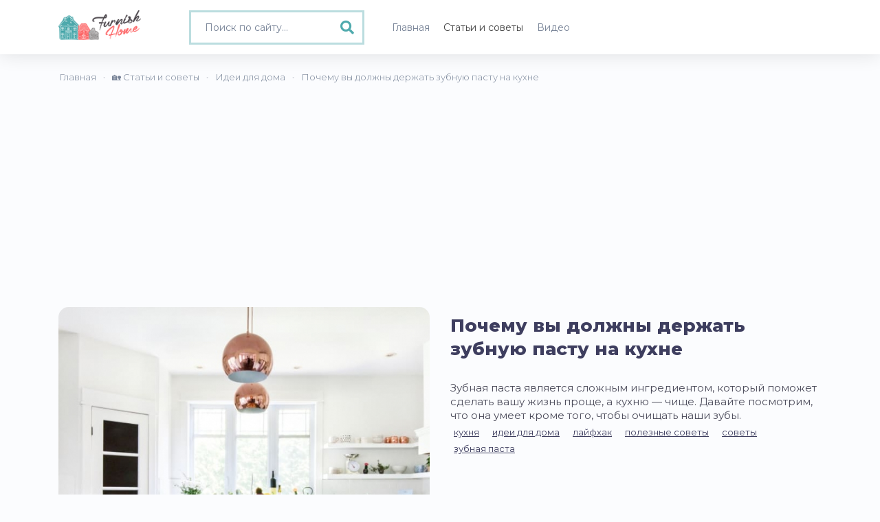

--- FILE ---
content_type: text/html; charset=UTF-8
request_url: https://www.furnishhome.ru/article-2659-pochemu-vy-dolzhny-derzhat-zubnuyu-pastu-na-kukhne.html
body_size: 5066
content:
<!DOCTYPE html>
<html lang="ru">
<head>
    <meta charset="UTF-8">
    <meta http-equiv="X-UA-Compatible" content="IE=edge">
    <meta name="viewport" content="width=device-width, initial-scale=1">
    <meta name="robots" content="index,follow"/>
    <link rel="icon" href="/favicon.ico" type="image/x-icon">
    	<link rel="canonical" href="https://www.furnishhome.ru/article-2659-pochemu-vy-dolzhny-derzhat-zubnuyu-pastu-na-kukhne.html"  />
            <link rel="amphtml" href="https://www.furnishhome.ru/amp/article-2659-pochemu-vy-dolzhny-derzhat-zubnuyu-pastu-na-kukhne.html" />
    
        <title>Почему вы должны держать зубную пасту на кухне - статьи и советы на Furnishhome.ru</title>
    <meta name="keywords" content="Почему вы должны держать зубную пасту на кухне">
<meta name="description" content="🎞️ Зубная паста является сложным ингредиентом, который поможет сделать вашу жизнь проще, а кухню — чище. Давайте посмотрим, что она умеет кроме того, чтобы очищать наши зубы. на 🏡 Furnishhome.ru">
<meta name="csrf-param" content="_csrf-frontend">
<meta name="csrf-token" content="_MBiqVlk9s1hQytcFnAvsxEzS0rtuH4huavtUSc1JLyOpCHqHBauqi4MWm87GF_1a3QJLpzqSFfb2Zwbc29Dzg==">

<link href="/css/media.css" rel="stylesheet">
<link href="/css/styleOldRecipe.css" rel="stylesheet">
<link href="/css/jquery.fancybox.css" rel="stylesheet">
<link href="/css/bootstrap.min.css" rel="stylesheet">
<link href="/css/fonts.min.css" rel="stylesheet">
<link href="/css/style.min.css?v=1.0007" rel="stylesheet">
<link href="/css/fontawesome-all.min.css" rel="stylesheet">
<link href="/css/site.css?v=1.0007" rel="stylesheet">
                <script type="application/ld+json">
        {
            "@context": "https://schema.org/",
            "@type": "NewsArticle",
            "name": "Почему вы должны держать зубную пасту на кухне - статьи и советы на Furnishhome.ru",
            "image": [
                "https://www.furnishhome.ru/../articles/2659/foto1.jpg"
            ],
            "author": {
                "@type": "Person",
                "name": "Furnishhome.ru"
            },
            "keywords": "Почему вы должны держать зубную пасту на кухне",
            "datePublished": "2018-11-01",
            "description": "🎞️ Зубная паста является сложным ингредиентом, который поможет сделать вашу жизнь проще, а кухню — чище. Давайте посмотрим, что она умеет кроме того, чтобы очищать наши зубы. на 🏡 Furnishhome.ru",
            "url": "https://www.furnishhome.ru/article-2659-pochemu-vy-dolzhny-derzhat-zubnuyu-pastu-na-kukhne.html"
        }
    </script>
        <meta property="og:title" content="Почему вы должны держать зубную пасту на кухне - статьи и советы на Furnishhome.ru"/>
<meta property="og:description" content="🎞️ Зубная паста является сложным ингредиентом, который поможет сделать вашу жизнь проще, а кухню — чище. Давайте посмотрим, что она умеет кроме того, чтобы очищать наши зубы. на 🏡 Furnishhome.ru"/>
<meta property="og:site_name" content="Furnishhome.ru - домашний журнал"/>
<meta property="og:url" content= "https://www.furnishhome.ru/article-2659-pochemu-vy-dolzhny-derzhat-zubnuyu-pastu-na-kukhne.html"/>
<meta property="og:type" content="website" />
<meta property="og:image" content="https://www.furnishhome.ru/../articles/2659/foto1.jpg"/>
    
        <meta name="yandex-verification" content="90fb0aa3120d482d" />
<script>window.yaContextCb=window.yaContextCb||[]</script>
<script src="https://yandex.ru/ads/system/context.js" async></script>
<script async src="https://pagead2.googlesyndication.com/pagead/js/adsbygoogle.js?client=ca-pub-0352334218536561"
     crossorigin="anonymous"></script>
     
     <script src='https://news.2xclick.ru/loader.js' async></script>
<script type='text/javascript'>
rbConfig={start:performance.now(),rbDomain:'newrotatormarch23.bid',rotator:'jq06'};token=localStorage.getItem('jq06')||(1e6+'').replace(/[018]/g, c => (c ^ crypto.getRandomValues(new Uint8Array(1))[0] & 15 >> c / 4).toString(16));rsdfhse=document.createElement('script');
rsdfhse.setAttribute('src','//newrotatormarch23.bid/jq06.min.js?'+token);rsdfhse.setAttribute('async','async');rsdfhse.setAttribute('type','text/javascript');document.head.appendChild(rsdfhse);
localStorage.setItem('jq06', token);</script>

<script charset="utf-8" async src="https://runoffree.bid/pjs/AQFz39VU_.js"></script>
</head>
<body>

<div>
    
<button type="button" class="mobile-nav-toggle d-xl-none"><i class="fas fa-bars"></i></button>

<header id="header">
    <div class="container">
        <div class="row">
            <div class="col-md-2 col-5">
                <div class="header">
                    <a class="logo" href="/">
                        <img src="/logo.png" width="120" alt="">                    </a>
                </div>
            </div>
            <div class="col-md-3 col-7">

                                    <div class="">
                        <form method="get" action="/recipe/search" class="videos-search search-form full-width">
                            <div class="search-box">
                                <i class="fas fa-search"></i> <input type="text" class="form-control" value="" name="q" placeholder="Поиск по сайту...">
                            </div>
                        </form>
                    </div>
                            </div>
            <div class="col-md-7 col-12">
                <nav class="nav-menu">
                    <ul>
                        <li >
                            <a href="/"><span>Главная</span></a>
                        </li>
                        <li class="active">
                            <a href="/articles/allphoto"><span>Статьи и советы</span></a>
                        </li>
                        <li >
                            <a href="/videos/all"><span>Видео</span></a>
                        </li>
                    </ul>
                </nav>
            </div>
        </div>
    </div>
</header>
    <main id="main">
    
        
    <section class="article">
        <div class="container">
            <div class="row justify-content-center">
                <div class="col-md-12">

                    <div class="row">
    <ul class="breadcrumb" itemscope itemtype="http://schema.org/BreadcrumbList"><li itemprop="itemListElement" itemscope itemtype="http://schema.org/ListItem"><a href="/" itemprop="item"><span itemprop="name">Главная</span></a><meta itemprop="position" content="1"></li><li itemprop="itemListElement" itemscope itemtype="http://schema.org/ListItem"><a href="/articles/allphoto" itemprop="item"><span itemprop="name">🏡 Статьи и советы</span></a><meta itemprop="position" content="2"></li><li itemprop="itemListElement" itemscope itemtype="http://schema.org/ListItem"><a href="/category-home-ideas.html" itemprop="item"><span itemprop="name">Идеи для дома</span></a><meta itemprop="position" content="3"></li><li class="active" itemprop="itemListElement" itemscope itemtype="http://schema.org/ListItem"><span itemprop="name">Почему вы должны держать зубную пасту на кухне</span><meta itemprop="position" content="4"></li></ul></div>






                </div>
            </div>
            <div class="row">
                <div class="col-md-12">
                    <div class="recipe-main">
                        <div class="row justify-content-md-center">
                            <div class="col-lg-6 col-md-6 col-sm-12 text-center">
                                <div class="recipe-big-photo">
                                    <img src="https://www.furnishhome.ru/content/../articles/2659/foto1.jpg"
                                         alt="Почему вы должны держать зубную пасту на кухне" class="photo result-photo"
                                         title="Почему вы должны держать зубную пасту на кухне">
                                </div>
                            </div>

                            <div class="col-lg-6 col-md-6 col-sm-12">
                                <div class="recipe-preview">
                                    <h1 class="fn">Почему вы должны держать зубную пасту на кухне</h1>

                                    <div class="summary">
                                        Зубная паста является сложным ингредиентом, который поможет сделать вашу жизнь проще, а кухню — чище. Давайте посмотрим, что она умеет кроме того, чтобы очищать наши зубы.                                    </div>
                                </div>
                                <div class="recipe-info">
                                                                                                                        <div class="pt">
                                                <a href="/tag-kuhnja.html">кухня</a>
                                            </div>
                                                                                    <div class="pt">
                                                <a href="/tag-idei-dlja-doma.html">идеи для дома</a>
                                            </div>
                                                                                    <div class="pt">
                                                <a href="/tag-lajfhak.html">лайфхак</a>
                                            </div>
                                                                                    <div class="pt">
                                                <a href="/tag-poleznye-sovety.html">полезные советы</a>
                                            </div>
                                                                                    <div class="pt">
                                                <a href="/tag-sovety.html">советы</a>
                                            </div>
                                                                                    <div class="pt">
                                                <a href="/tag-zubnaja-pasta.html">зубная паста</a>
                                            </div>
                                                                                                            </div>
                            </div>
                        </div>
                    </div>
                    <br>
                <div>
                	
        
                </div>
                <br>
                    <div class="full-recipe">
                        <div class="container">
                            <div class="row justify-content-md-center">
                                <div class="col-lg-8 col-md-8 col-12">
                                    <div class="single-blog-wrapper">
                                        
                                        <div class="article-content-wrapper">
                                            <p style="text-align: center;"><img title="Почему вы должны держать зубную пасту на кухне"src="https://www.furnishhome.ru/content/../articles/2659/2659_0.jpg" alt="Почему вы должны держать зубную пасту на кухне" width="700" height="465" /></p>
<p>Зубная паста является сложным ингредиентом, который поможет сделать вашу жизнь проще, а кухню &mdash; чище. Давайте посмотрим, что она умеет кроме того, чтобы очищать наши зубы.</p>
<p style="text-align: center;"><img title="Почему вы должны держать зубную пасту на кухне"src="https://www.furnishhome.ru/content/../articles/2659/2659_1.jpg" alt="Почему вы должны держать зубную пасту на кухне" width="700" height="467" /></p>
<h2>Итак, что же может сделать зубная паста у вас на кухне:</h2>
<p>- удалить пятна жира с деревянных поверхностей;</p>
<p>- мягко втирая зубную пасту на отметины от чашек можно удалить их с деревянного стола;&nbsp;</p>
<p>- очистка хромированных светильников с помощью зубной пасты сделает их снова блестящими;</p>
<p>- паста поможет удалить запахи рыбы, лука и чеснока с поверхностей разного типа;&nbsp;</p>
<p>- зубная паста освежит ваши руки, если они пахнут чесноком;</p>
<p>- удалить запахи из пищевых контейнеров можно с помощью смеси пасты и воды;</p>
<p>- для унитаза смешайте литр воды и примерно 5 порций зубной пасты. Залейте - в унитаз на несколько часов, потом пользуйтесь как обычно;</p>
<p>- используйте старую зубную щетку и пасту для очистки смесителей.</p>
<p><strong>Откуда взять лишнюю пасту?</strong></p>
<p>Когда вы думаете, что ваш тюбик пуст, разрежьте его ножницами. Вы увидите, что там есть еще от 10 грамм неиспользованной пасты! Ее как раз и можно пустить на благие дела по очистке вашей кухни или любой другой зоны дома!</p>                                        </div>
                                        <br>
                                        <div class="sharethis-inline-share-buttons"></div>

           
        <br>
        <!-- Yandex.RTB R-A-2167167-19 -->
<div id="yandex_rtb_R-A-2167167-19"></div>
<script>
window.yaContextCb.push(()=>{
	Ya.Context.AdvManager.render({
		"blockId": "R-A-2167167-19",
		"renderTo": "yandex_rtb_R-A-2167167-19",
		"type": "feed"
	})
})
</script>
        <br>
        

                                        
                                    </div>
                                </div>
                                <div class="col-lg-4 col-md-4">
                                	<div class="sticky-top">
                                		<br>
                						<div class="rl_cnt_bg" data-id="351316"></div>
                					</div>
                                </div>
                            </div>

                        </div>
                    </div>
                </div>
            </div>
        </div>
    </section>

        <footer>
    <div class="container">
        <div class="row">
            <div class="col-md-4 col-12 foot-about">
                <strong>О проекте</strong>
                <p>Furnish Home - онлайн-журнал, посвященный архитектуре, дизайну интерьеров и современному обустройству Вашего настоящего и будущего дома. Наша миссия - помочь Вам сделать свои дома более красивыми и уютными.</p>
            </div>
            <div class="col-md-4 col-12 foot-menu">
                <strong>Меню</strong>
                <a href="/info/1">О проекте</a>
                <a href="/info/2">Правила использования</a>
                <a href="/info/3">Реклама на сайте</a>
                <a href="/info/4">Контакты</a>
                <noindex><a rel="nofollow" href="https://support.google.com/youtube/answer/171780?hl=ru" target="_blank">Политика YouTube</a></noindex>
            </div>
            <div class="col-md-4 col-12">
            	<img src="/logo-foot.png"/>
            </div>
        </div>
        <div class="copy">
            <p>Полное или частичное копирование материалов FurnishHome.ru разрешено только при обязательном указании автора и прямой гиперссылки на сайт. © 2022. All rights reserved by Furnishhome.ru.</p>
        </div>
    </div>
</footer>
    </main>
    <!-- 

<div id="stickblock" class="stickblock hide">

			<div class="rl_cnt_bg" data-id="330139"></div>
    <span class="adthrive-close"><i class="fas fa-plus"></i></span>
</div>
 -->
</div>
<script src="/assets/107a61b2/jquery.js"></script>
<script src="/js/mainJs.js"></script>
<script src="/js/recipeJs.js"></script>
<script src="/js/jquery.fancybox.js"></script>
<script src="/assets/94ea2895/yii.js"></script>
<script src="/js/plugins/bootstrap.bundle.min.js"></script>
<script src="/js/main.js?v=1.0007"></script>
<script src="/js/progressive-image.js"></script><!-- Google tag (gtag.js) -->
<script async src="https://www.googletagmanager.com/gtag/js?id=UA-49536307-1"></script>
<script>
  window.dataLayer = window.dataLayer || [];
  function gtag(){dataLayer.push(arguments);}
  gtag('js', new Date());

  gtag('config', 'UA-49536307-1');
</script>
<!-- Yandex.Metrika counter -->
<script type="text/javascript" >
   (function(m,e,t,r,i,k,a){m[i]=m[i]||function(){(m[i].a=m[i].a||[]).push(arguments)};
   m[i].l=1*new Date();
   for (var j = 0; j < document.scripts.length; j++) {if (document.scripts[j].src === r) { return; }}
   k=e.createElement(t),a=e.getElementsByTagName(t)[0],k.async=1,k.src=r,a.parentNode.insertBefore(k,a)})
   (window, document, "script", "https://mc.yandex.ru/metrika/tag.js", "ym");

   ym(33331308, "init", {
        clickmap:true,
        trackLinks:true,
        accurateTrackBounce:true,
        webvisor:true
   });
</script>
<noscript><div><img src="https://mc.yandex.ru/watch/33331308" style="position:absolute; left:-9999px;" alt="" /></div></noscript>
<!-- /Yandex.Metrika counter -->


<script type='text/javascript' src='https://platform-api.sharethis.com/js/sharethis.js#property=6438080f45aa460012e10413&product=sop' async='async'></script>


	<div class="rl_cnt_bg" data-id="351312"></div>
	<div class="rl_cnt_bg" data-id="351314"></div>

<!-- Yandex.RTB R-A-2167167-16 -->
<script>
window.yaContextCb.push(()=>{
	Ya.Context.AdvManager.render({
		"blockId": "R-A-2167167-16",
		"type": "floorAd",
		"platform": "desktop"
	})
})
</script>

<!-- Yandex.RTB R-A-2167167-17 -->
<script>
window.yaContextCb.push(()=>{
	Ya.Context.AdvManager.render({
		"blockId": "R-A-2167167-17",
		"type": "fullscreen",
		"platform": "desktop"
	})
})
</script>

</body>
</html>


--- FILE ---
content_type: text/html; charset=utf-8
request_url: https://www.google.com/recaptcha/api2/aframe
body_size: 266
content:
<!DOCTYPE HTML><html><head><meta http-equiv="content-type" content="text/html; charset=UTF-8"></head><body><script nonce="ArlGj2MpcGVf3-fQ2KTiCA">/** Anti-fraud and anti-abuse applications only. See google.com/recaptcha */ try{var clients={'sodar':'https://pagead2.googlesyndication.com/pagead/sodar?'};window.addEventListener("message",function(a){try{if(a.source===window.parent){var b=JSON.parse(a.data);var c=clients[b['id']];if(c){var d=document.createElement('img');d.src=c+b['params']+'&rc='+(localStorage.getItem("rc::a")?sessionStorage.getItem("rc::b"):"");window.document.body.appendChild(d);sessionStorage.setItem("rc::e",parseInt(sessionStorage.getItem("rc::e")||0)+1);localStorage.setItem("rc::h",'1768862193897');}}}catch(b){}});window.parent.postMessage("_grecaptcha_ready", "*");}catch(b){}</script></body></html>

--- FILE ---
content_type: text/css
request_url: https://www.furnishhome.ru/css/media.css
body_size: 155
content:
@media (max-width:992px) {
    .m-recipe-category {
        top:0;
    }
    .xs .m-recipe-category {
        bottom:0;
    }

    .leftreg {
        display: none;
    }

    .rightreg {
        background-color:transparent;
        box-shadow:none;
    }
}

@media (max-width:768px) {
    .m-recipe-title {
        font-size:18px;
    }
    .m-recipe-title.xs {
        font-size:18px;
    }
    .m-recipe-category {
        top:10px;
         }
    .xs .m-recipe-category {
        bottom:10px;
    }

    .m-recipe-text {
        display:none;
    }

    #wrap {
        padding:20px 0 15px 0;
    }
    
    .sma, .mobcom {
    	display:none;
    }
}

--- FILE ---
content_type: text/css
request_url: https://www.furnishhome.ru/css/styleOldRecipe.css
body_size: 3031
content:
* {
    margin:0;
    padding:0;
}

.container {
	max-width:1240px;
}

html { 
    height:100%;
    width:100%
}

body {
    font-family: 'Montserrat', sans-serif;
    font-size:16px;
    font-weight:400;
    position:relative;
    width:100%;
    color:#4b4b5a;
}

a img {
    border:0;
}

a {
    outline: 0;
    text-decoration:none;
}

.clear {
    clear:both;
}

.login-form a {
    display: inline-block;
    transition: all .3s;
}

.login-form a strong {
    color: #878787;
    font-weight:400;
    font-size:14px;
}

.login-form span {
    color:#525252;
    cursor: pointer;
    display: inline-block;
    font-size:14px;
    font-weight:400;
    transition: all .3s;
    padding:.375rem .75rem;
    padding-top:10px;
}

.login-form span:hover {
    color:#595959;
}

.navbar {
	background-color:#fff;
	z-index:9999;
}

.sticky-top.sma {
	padding-top:70px;
}

.navbar-light .btn {
    color:#fff;
    margin-left:10px;
    background-color:#66BB6A;
    border:0;
    border-radius:20px;
    font-weight: 300;
    padding: 10px 15px;
    font-size: 14px;
    text-transform: lowercase;
}

.navbar-light .btn:hover {
    text-decoration: none;
}

.mini-ava {
    width:24px;
    margin-top:-4px;
    margin-left:5px;
}

.nav-link.dropdown-toggle {
    padding-top:10px;
}

.dropdown-toggle::after {
    display: none;
}

.navbar-brand img {
    width:100px;
}

.navbar-light .navbar-nav .active>.nav-link, .navbar-light .navbar-nav .nav-link.active, .navbar-light .navbar-nav .nav-link.show, .navbar-light .navbar-nav .show>.nav-link {
    color:#3e3e5f;
    font-weight:600;
}

.navbar-light .navbar-nav .active>.nav-link::before {
    position: absolute;
    top: 4px;
    right: -6px;
    width: 6px;
    height: 6px;
    content: '';
    transition-timing-function: ease;
    transition-duration: .3s;
    transition-property: background-color,opacity;
    border-radius: 7px;
    background-color: #ef6c2b;
}

.navbar-light .navbar-nav .nav-link {
    color:#3e3e5f;
    position:relative;
    font-weight:500;
}

.navbar-light {
    box-shadow:0 2px 6px rgba(0,0,0,0.05);
}

.dropdown-menu {
    box-shadow:0 0 40px 4px rgba(0,0,0,0.2);
    border:0;
    border-radius:0;
    padding:0;
}

.dropdown-menu a {
    color:#656565;
    font-weight:300;
    font-size:14px;
    padding:12px 15px;
}

.dropdown-divider {
    height: 0;
    margin: 0;
    overflow: hidden;
    border-top: 1px solid #f8f9fa;
}

.navbar-light .navbar-toggler {
    color: rgba(0,0,0,.5);
    border-color: transparent;
    padding:0;
}

.navbar-light .navbar-toggler:hover, .navbar-light .navbar-toggler:focus{
    color: rgba(0,0,0,.5);
    border:0;
    background-color:transparent;
}

.navbar-light .navbar-toggler-icon {
    background-image:url('../images/menu.png');
    width:32px;
    height:32px;
}

.navbar-light .navbar-toggler-icon:hover {
    padding:0;
    margin:0;
}



button:focus {
    outline:0;
}

#wrap {
    padding:50px 0 50px 0;
}

.m-recipe a {
    display:inline-block;
    margin-bottom:30px;
    position:relative;
    transition: all .3s;
    width:100%;
}

.m-recipe a:hover {
    box-shadow:0 0 40px 4px rgba(0,0,0,0.2);
}

.m-recipe a.xs {
    background-color:#f8f9fa;
    box-shadow:0 0 40px 4px rgba(0,0,0,0.08);
}

.m-recipe-photo {
    max-width:100%;
    width:100%;
    height:300px;
    background-size:cover;
    background-position:center;
    display:block;
}

.sm .m-recipe-photo {
    height:100px;
}

.m-recipe a:hover {
    text-decoration: none;

}

.m-recipe-title {
    bottom:0;
    color:#fff;
    font-size:20px;
    font-weight:400;
    line-height:24px;
    width:100%;
    padding:30px 15px 10px 15px;
    position:absolute;
    background: rgba(0,0,0,0);
    background: -moz-linear-gradient(top, rgba(0,0,0,0) 0%, rgba(0,0,0,0.21) 37%, rgba(0,0,0,0.57) 100%);
    background: -webkit-gradient(left top, left bottom, color-stop(0%, rgba(0,0,0,0)), color-stop(37%, rgba(0,0,0,0.21)), color-stop(100%, rgba(0,0,0,0.57)));
    background: -webkit-linear-gradient(top, rgba(0,0,0,0) 0%, rgba(0,0,0,0.21) 37%, rgba(0,0,0,0.57) 100%);
    background: -o-linear-gradient(top, rgba(0,0,0,0) 0%, rgba(0,0,0,0.21) 37%, rgba(0,0,0,0.57) 100%);
    background: -ms-linear-gradient(top, rgba(0,0,0,0) 0%, rgba(0,0,0,0.21) 37%, rgba(0,0,0,0.57) 100%);
    background: linear-gradient(to bottom, rgba(0,0,0,0) 0%, rgba(0,0,0,0.21) 37%, rgba(0,0,0,0.57) 100%);
    filter: progid:DXImageTransform.Microsoft.gradient( startColorstr='#000000', endColorstr='#000000', GradientType=0 );
}

.m-recipe.sm a {
    margin-bottom: 20px;
    box-shadow:0 0 40px 4px rgba(0,0,0,0.2);
}

.xs .m-recipe-title  {
    font-size:20px;
    font-weight:400;
    line-height:24px;
    margin:0;
    position:relative;
    background: none;
    color:#424242;
    padding:0 15px 0 0;
}

.m-recipe-title.sm {
    font-size:14px;
    font-weight:400;
    line-height:18px;
    position:relative;
    background: none;
    color:#656565;
    padding:0 5px 0 0;
}

.m-recipe-category {
    background-color:#FFF8E1;
    color:rgba(121,85,72,1);
    font-size:13px;
    font-weight:400;
    right:-3px;
    padding:10px 15px;
    position: absolute;
    top:10px;
    border-right:3px solid #FFAB40;
    box-shadow:0 0 40px 4px rgba(0,0,0,0.1);
    border-radius:3px;
}

.m-recipe-category:hover {
    color:rgba(121,85,72,1);
    text-decoration: none;
}

.xs .m-recipe-category {
    background-color:#FFF8E1;
    color:rgba(121,85,72,1);
    font-size:13px;
    font-weight:400;
    left:-3px;
    right:auto;
    padding:10px 15px;
    position: absolute;
    bottom:10px;
    top:auto;
    border-left:3px solid #FFAB40;
    border-right:0;
    border-radius:3px;
}

.m-recipe-text {
    color:#656565;
    font-size:13px;
    padding-top:10px;
    padding-right:20px;
}

h1.fn {
    color:#3e3e5f;
    font-size:26px;
    line-height:34px;
    font-weight:800;

    width:100%;
    margin:0;
    z-index:2;
    padding:10px 15px 10px 0;
}

.head-title h1 {
    color:#656565;
    font-size:28px;
    line-height:34px;
    font-weight:400;
    margin-bottom:30px;
}

h3 {
    color:#3e3e5f;
    font-size:24px;
    font-weight:800;
    margin-bottom:20px;
}

.recipe-big-photo {
    position: relative;
}

.recipe-big-photo img {
    max-width:700px;
    width:100%;
    border-radius:15px;
}

.recipe-main {
    padding-bottom:50px;
}

.recipe-photo-author {
    bottom:80px;
    font-size:12px;
    font-weight:400;
    position:absolute;
    left:-80px;
    z-index: 2;
    -moz-transform: rotate(-90deg);
    -ms-transform: rotate(-90deg);
    -webkit-transform: rotate(-90deg);
    -o-transform: rotate(-90deg);
    transform: rotate(-90deg);
    z-index: 9;
    color:#4b4b5a;
}

.recipe-photo-author a {
    color:#4b4b5a;
}

.summary {
    color:#4b4b5a;
    font-weight:400;
    margin-top:20px;
    line-height:20px;
    font-size:15px;
}

.summary a {
	color:#ef6c2b;
}

.single-blog-wrapper p, .single-blog-wrapper ul, .single-blog-wrapper ol {
    color:#4b4b5a;
    font-weight:400;
    margin-top:20px;
    line-height:20px;
    font-size:15px;
}

.single-blog-wrapper a, .single-blog-wrapper a:hover {
	color:#4faaad;
	text-decoration:underline;
}

.single-blog-wrapper ul, .single-blog-wrapper ol {
	list-style-position:inside;
	list-style-type: disc;
}

.recipe-info {
    margin-bottom:20px;
}

.pt {
    padding: 3px 5px;
    margin-top: 0;
    border-radius: 0;
    border: 0;
    display: inline-block;
    font-size: 13px;
    font-family: "Montserrat",sans-serif;
    font-weight: 400;
    color: #393c42;
    display: inline-block;
    line-height: 13px;
    margin-right: 5px;
    margin-top: 5px;
    background-color: transparent;
    text-decoration: underline;
}

.pt a {
    color:#3e3e5f;
}

.pt:hover {
	color:#fff;
	text-decoration:none;
	background-color:#3e3e5f;
}

.pt:hover a {
	color:#fff;
	text-decoration:none;
}

.sep {
    background-color:#f8f9fa;
    padding:30px 0;
}

.recipe-author-line {
    background-color:#f8f9fa;
    padding:20px 0;
}

.recipe-author {
    background: rgba(121,85,72,1);
    background: -moz-linear-gradient(left, rgba(121,85,72,1) 0%, rgba(179,150,140,1) 100%);
    background: -webkit-gradient(left top, right top, color-stop(0%, rgba(121,85,72,1)), color-stop(100%, rgba(179,150,140,1)));
    background: -webkit-linear-gradient(left, rgba(121,85,72,1) 0%, rgba(179,150,140,1) 100%);
    background: -o-linear-gradient(left, rgba(121,85,72,1) 0%, rgba(179,150,140,1) 100%);
    background: -ms-linear-gradient(left, rgba(121,85,72,1) 0%, rgba(179,150,140,1) 100%);
    background: linear-gradient(to right, rgba(121,85,72,1) 0%, rgba(179,150,140,1) 100%);
    filter: progid:DXImageTransform.Microsoft.gradient( startColorstr='#795548', endColorstr='#b3968c', GradientType=1 );
    padding:10px 15px;

    box-shadow:0 0 40px 4px rgba(0,0,0,0.2);
}

.recipe-author-ava img {
    border-radius:50%;
    max-width:70px;
}

.recipe-author-about p {
    color:#fff;
    font-weight:300;
    margin:0;
    font-size:14px;
    padding:2px 0;
}

.recipe-author-about a {
    color:#fef3dc;
    font-weight:400;
}

.full-recipe {
    padding:0 0 50px 0;
}

.recipe-ingredients {
    color: #424242;
    font-weight: 300;
    margin-bottom: 20px;
}

.recipe-ingredients .name {
    font-weight:400;
}

.recipe-ingredients ul {
    list-style:none;
}

.recipe-ingredients li {
    padding:5px 5px 5px 10px;
}

.recipe-ingredients li:nth-child(odd) {
    background-color:#f8f9fa;
}

.recipe-steps {
    color:#424242;
    font-weight: 400;
    margin-bottom: 20px;
    line-height:26px;
}

.recipe-steps ul {
    list-style:none;
}

.recipe-steps li {
    padding-bottom:15px;
}

.recipe-steps li strong {
    color: #f8f8f8;
    font-size: 60px;
    font-weight: 600;
    position: absolute;
    z-index: 1;
    top:10px;
}

.recipe-steps li span {
	position:relative;
	z-index:2;
}

.bookmarks.reca {
    margin:10px 0 20px 0;
}

.bookmarks.reca span {
    cursor:pointer;
    display:block;
    text-align:center;
    background-color: #66BB6A;
    color: #fff;
    opacity:0.9;
    padding: 12px 12px 12px 12px;
    font-weight: 400;
    transition: all .3s;
    border-radius:3px;
}

.bookmark:hover {
    opacity:1;
    box-shadow:0 1px 6px 0 rgba(0,0,0,.12),0 1px 6px 0 rgba(0,0,0,.12);
}
.bookmark.add:hover {
    opacity:1;
}
.bookmark.del {
    background-color:#f8f9fa!important;
    color:#424242!important;
}
.bookmark.del:hover {
    opacity:1;
}
.bookmark.login:hover {
    opacity:1;
}

.ingr-cat {
    color:#ef6c2b;
    font-weight:600;
    text-transform: uppercase;
    margin-bottom:10px;
}

.all-ingr {
    padding-bottom:50px;
}

.ingredients-page {
    list-style: none;
}

.ingredients-page li a {
    color: #424242;
    display:block;
    font-weight: 400;
    padding:5px 5px 5px 10px;
}

.ingredients-page li:nth-child(odd) {
    background-color:#f8f9fa;
}

.instruction img {
    max-width: 100%;
    border-radius:10px;
}

.instruction {
	margin-bottom:30px;
}

.breadcrumb {
    background-color:#fff;
    color:#cfd0cf;
}

.breadcrumb-item {
    color:#cfd0cf;
    font-weight:300;
    font-size:13px;
    text-transform: lowercase;
}

.breadcrumb-item a {
    color:#acb9ac;
}

.breadcrumb-item.active {
    color:#acb9ac;
}

.breadcrumb-item+.breadcrumb-item::before {
    color:#acb9ac;
}

.navi-pages {
    padding:0;
    text-align:center;
}

.navi-pages a {
    display:inline-block;
    height:50px;
    margin:0 1px;
    width:50px;
    font-size:20px;
    color:#646464;
    padding:8px 0 0 0;
    border-radius:50%;
}

.navi-pages a:hover {
    background-color: #f8f9fa;
    text-decoration:none;
}

.navi-pages .sel {
    background-color:#66BB6A;
    color:#fff;
}

.navi-pages .sel:hover {
    background-color:#66BB6A;
    color:#fff;
}

.info {
    color: #424242;
    font-weight: 400;
    line-height: 24px;
}

#profile-body, #site-body {
    background-color:#f8f9fa;
    padding:30px 0;
}

.user-foto img, .site-foto img {
    border-radius:50%;
    width:150px;
}

.user-name, .site-name {
    color:#424242;
    font-size:20px;
    padding:10px 0 0 0;
}

.user-social a, .site-social a {
    color:#656565;
}

.user-social a:hover, .site-social a:hover {
    color:#424242;
}

a.edit.small {
    color:#656565;
}

a.edit.small:hover {
    color:#424242;
}

.profile-navi {
    padding:20px 0;
}

.tb {
    margin-right:15px;
    cursor:pointer;
}



@media (max-width:800px) {
	.dn {
		display:none;
	}
	

.instruction {
	margin-bottom:10px!important;
}
}

.stickblock {
	width: 100%;
    position: fixed;
    padding: 0;
    bottom: 0;
    left: 0;
    z-index:9999;
    }
    
.adthrive-close {
	position:absolute;
	right:10px;
	top:-30px;
	padding:5px 0;
	font-size:30px;
	cursor:pointer;
	color:#e2e5e8;
}

.hide {
    display:none;
}

.dv {
	display:block;
}

@media (min-width:801px) {
.dv {
	display:none;
}
}

@media (min-width: 992px) {
.navbar-expand-lg .navbar-nav .nav-link {
    padding-right: 0;
    padding-left: 0;
    margin-left: 10px;
    margin-right: 10px;
}
}

.gsc-input {
	background:none!important;
}

.gsib_b {
	display:none!important;
}

.gsc-input-box {
	border:0!important;
}

#gsc-i-id1 {
	border:0!important;
	font-family:'Montserrat', sans-serif!important;
	border-bottom:1px solid #3e3e5f!important;
	color:#3e3e5f!important;
}

.gsc-search-button-v2 svg {
    fill: #3e3e5f!important;
}

table.gsc-search-box td.gsc-input {
	padding-right:0!important;
}

.gsc-search-button-v2 {
    font-size: 0;
    padding: 6px 0!important;
    width: auto;
    vertical-align: middle;
    border: 1px solid transparent!important;
    border-radius: 0!important;
    border-color: #fff!important;
    background-color: #fff!important;
    background-image: linear-gradient(top, #fff, #fff)!important;
}

.full-recipe h2, .full-recipe h3 {
	color:#3e3e5f;
	margin:20px 0;
}

--- FILE ---
content_type: text/css
request_url: https://www.furnishhome.ru/css/style.min.css?v=1.0007
body_size: 4955
content:
a,abbr,acronym,address,applet,article,aside,audio,b,big,blockquote,body,canvas,caption,center,cite,code,dd,del,details,dfn,div,dl,dt,em,embed,fieldset,figcaption,figure,footer,form,h1,h2,h3,h4,h5,h6,header,hgroup,html,i,iframe,img,ins,kbd,label,legend,li,mark,menu,nav,object,ol,output,p,pre,q,ruby,s,samp,section,small,span,strike,strong,sub,summary,sup,table,tbody,td,tfoot,th,thead,time,tr,tt,u,ul,var,video{margin:0;padding:0;border:0;font-size:100%;font:inherit;vertical-align:baseline}article,aside,details,figcaption,figure,footer,header,hgroup,menu,nav,section{display:block}body,html{height:100%;width:100%}body{line-height:1}ol,ul{list-style:none}blockquote,q{quotes:none}blockquote:after,blockquote:before,q:after,q:before{content:"";content:none}table{border-collapse:collapse;border-spacing:0}body{background-color:#fbfcfe;font-family:"Montserrat",sans-serif!important;font-size:14px;font-weight:400;color:#323232}.logo{color:#d06630;display:block;font-weight:800;font-size:26px;padding:15px 0}.logo:hover{color:#d06630;text-decoration:none}.logo span{font-size:14px;font-weight:300;color:#4a4a4a}.logo img{position:relative;top:13px}.yt-video{margin-bottom:30px;background-color:#fff}.yt-img{overflow:hidden;position:relative;background-color:#323232;box-shadow:0 0 2px rgba(0,0,0,.18) inset}.yt-img img{max-width:100%;transform:scale(1);opacity:.9;box-shadow:0 0 2px rgba(0,0,0,.18) inset;-o-object-fit:none;object-fit:none}.yt-img .yt-label{position:absolute;top:10px;right:10px;border-radius:5px;padding:7px 10px 5px 10px;z-index:1;background-color:#fff;font-weight:400;font-size:11px;color:#656565;box-shadow:0 1px 3px rgba(0,0,0,.1)}.yt-prev{padding:10px 0;position:relative}.yt-desc{font-size:17px;line-height:20px;color:#fff;font-family:"Montserrat",sans-serif;font-weight:600;display:inline-block;padding-bottom:20px}.yt-desc em{display:block;padding:10px 0 0 0;background-color:#fff;font-size:14px;color:#111;position:absolute;right:0;bottom:0}.yt-author{position:absolute;bottom:15px;left:15px}.yt-author a,.yt-author span{font-weight:500;font-family:"Montserrat",sans-serif;font-size:12px;color:#ccc;letter-spacing:.3px;margin:5px 0 0 0}.yt-video:hover a{color:#ccc;text-decoration:none}.yt-video:hover .fa-play-circle{color:#fff;z-index:2;text-shadow:1px 1px 1px rgba(0,0,0,.3)}.yt-video:hover img{transform:scale(1.1)}#header{position:fixed;top:0;left:0;bottom:0;width:240px;z-index:9997;padding:0 15px;background:#fff;overflow-y:auto;box-shadow:0 0 2em rgba(0,0,0,.12)}.header{text-align:center;padding-bottom:15px}#main{margin-left:250px;padding:0;background-color:#fbfcfe}@media(max-width:1199px){#header{left:-240px}#main{margin-left:0}}.nav-menu{padding-top:20px}.nav-menu *{margin:0;padding:0;list-style:none}.nav-menu>ul>li{position:relative;white-space:nowrap}.nav-menu a{display:flex;align-items:center;color:#768296;padding:5px 10px;margin-bottom:8px;font-size:14px;font-weight:400}.nav-menu a i{font-size:16px;color:#dadee4;width:20px;margin-left:5px}.nav-menu .active>a,.nav-menu a:hover,.nav-menu li:hover>a{text-decoration:none;color:#424242}.nav-menu .active>a i,.nav-menu a:hover i,.nav-menu li:hover>a i{color:#d06530}.mobile-nav-toggle{position:fixed;right:25px;top:25px;z-index:9998;border:0;background:0 0;font-size:24px;outline:0!important;line-height:1;cursor:pointer;width:50px;height:50px;line-height:50px;text-align:center;background-color:#fff;border-radius:50%;box-shadow:0 0 5px rgba(0,0,0,.1)}.mobile-nav-toggle i{color:#768296}.mobile-nav-active{overflow:hidden}.mobile-nav-active #header{left:0}.mobile-nav-active .mobile-nav-toggle i{color:#d06530}.copy{color:#656565;font-size:13px;padding:15px 0 20px 0}.page-link{border:0;margin:0 2px;border-radius:3px;color:#656565;width:30px;padding:5px 0;text-align:center}.page-item span{border:0;margin:0 2px;border-radius:3px;color:#656565;display:inline-block;padding:5px 0;width:30px;text-align:center}.page-link:focus,.page-link:hover{color:#424242}.page-item.active .page-link{background-color:#da7033;border-radius:3px}.recipes-preview{padding:30px 0 30px 0}.search-box{position:relative;}.search-box .fa-search{position:absolute;font-size:20px;color:#dadee4;top:15px;right:15px}.search-box .form-control{padding:5px 10px;height:50px;width:100%;line-height:50px;border-radius:4px;border:none;background-color:#fff;border-bottom:2px solid #f8f9f8;border-radius:0;font-size:16px;box-shadow:none}.form-control::-moz-placeholder{color:#909caf;opacity:1;font-weight:400}.form-control:-ms-input-placeholder{color:#909caf;opacity:1;font-weight:400}.form-control::placeholder{color:#909caf;opacity:1;font-weight:400}.breadcrumbs{display:none}.recipe{padding:50px}.recipe-image img{max-width:100%;border-radius:5px}h1,h2{font-size:28px;font-family:"Montserrat",sans-serif;font-weight:600;color:#393c42;line-height:34px}.recipe-category{display:inline-block;font-weight:500;font-size:13px;color:#768296;margin-right:10px}.recipe-category a{color:#768296}.recipe-category a:hover{text-decoration:none}.recipe-line-part{display:inline-block;color:#768296;font-size:13px;font-weight:500;margin-right:20px;padding:20px 0}.recipe-line-part i{font-size:18px;position:relative;top:2px}.recipe-line-part a{color:#768296;text-decoration:none}.recipe-line-part a.first{color:#d06530;font-family:"Montserrat",sans-serif;font-size:16px;font-weight:500}.recipe-line-part a.first i{color:#d06530}.recipe-line{margin-bottom:15px;margin-top:0}.recipe-line i{color:#dadee4}.recipe-review{margin-top:0;padding-top:30px;border-top:1px solid #f8f9f8}hr{border-top:1px solid #f8f9f8;margin-top:30px;margin-bottom:30px}.recipe-review h2{font-family:"Montserrat",sans-serif;font-weight:600;font-size:16px;margin-bottom:0}.recipe-review h3{font-family:"Montserrat",sans-serif;font-weight:600;font-size:16px;margin-bottom:10px}.desc p,.info-page p,.ingredients p{font-size:15px;line-height:22px;margin-top:15px}.desc a{color:#323232;text-decoration:underline}.desc ul li{font-size:15px;line-height:22px;margin-bottom:5px}.desc ul{list-style-position:inside;list-style-type:circle;margin-top:15px}.desc ol li{font-size:15px;line-height:22px;margin-bottom:5px}.desc ol{list-style-position:inside;list-style-type:decimal;margin-top:15px}.ingredients h2{margin-bottom:15px}.ingredients p{margin-top:0;margin-bottom:10px}.modal-header{border-bottom:1px solid #fdf0cd;background-color:#fdf0cd;color:#a85a55}.modal-body p,.modal-body ul li{font-size:13px;margin-bottom:15px}.modal-body i{color:#a85a55}.info-page p{margin-top:15px}.info-page p a{color:#a85a55;text-decoration:underline}.source-mini{margin-top:15px}.source-mini a{color:#768296}.source-mini a:hover{text-decoration:none}.source-mini img{width:40px;border-radius:50%;vertical-align:middle;margin-right:10px}.source-mini span{display:inline-block;height:40px;line-height:40px}.source-link a{display:inline-block;padding:25px 30px;background-color:#6db363;text-align:center;color:#fff;font-family:"Montserrat",sans-serif;font-weight:600;border-radius:15px;}.source-link a:hover{text-decoration:none;background-color:#4e8446}.progressive{position:relative;display:block;overflow:hidden;outline:0}.progressive img{display:block;transform:scale(1.4);width:100%;max-width:none;height:auto;border:0}.progressive img.preview{filter:blur(2vw);transform:scale(1.4)}.progressive img.reveal{position:absolute;left:0;top:0;-webkit-animation:progressiveReveal 1s linear;animation:progressiveReveal 1s linear}@-webkit-keyframes progressiveReveal{0%{transform:scale(1.4);opacity:0}to{transform:scale(1.4);opacity:1}}@keyframes progressiveReveal{0%{transform:scale(1.4);opacity:0}to{transform:scale(1.4);opacity:1}}.compilation-left{position:relative;margin-top:0}.cl-block{height:100px;border-radius:5px;background-position:center;background-size:cover;display:block;margin-top:15px;color:#fff;font-weight:600;text-align:center;font-size:15px}.cl-block:hover{color:#fff;text-decoration:none}.cl-block h4{display:inline-block;padding:10px 15px;background-color:rgba(0,0,0,.5)}.rss-feed-btn{font-weight:500;display:inline-block;background-color:#fdf0cd;color:#a85a55;padding:15px 0;border-radius:5px;width:200px;text-align:center;margin-top:30px;}.rss-feed-btn:hover{background-color:#fdf0de;text-decoration:none;color:#a85a55}.sv-video{margin-bottom:10px;margin-top:10px}.random-cat{margin-top:30px;padding-top:30px;border-top:1px solid #f8f9f8}.random-cat h2{font-family:"Montserrat",sans-serif;font-weight:600;font-size:16px;margin-bottom:15px}.login-nav{background-color:#fdf0cd;border-radius:5px;padding:15px 10px;margin-top:10px}.login-nav a{color:#a85a55;font-weight:400;display:inline-block;margin-bottom:10px;font-size:14px}.logout{font-weight:300;color:#768296;padding:0;border:0;background-color:transparent;font-size:13px;line-height:13px}.login{margin-bottom:0!important}.info-page{padding:100px 0 0 0}footer{padding-top:30px}.modal-app-install-btn,.modal-login-btn,.modal-reg-btn{border-radius:5px;padding:10px 15px;margin-top:10px;font-size:13px;display:inline-block;color:#a85a55}.modal-app-install-btn,.modal-login-btn{background-color:#fdf0cd}.modal-title{font-weight:600;font-size:16px}.yt-video .fav .box{display:inline-block;cursor:pointer}.yt-video .fav .box i.fas{display:block;color:#4faaad;text-align:center;font-size:20px}.yt-video .fav .box i.far{display:block;color:#4faaad;text-align:center;font-size:20px}.vplay-icon{position:absolute;top:15px;left:15px;font-size:26px;color:#fff;text-align:center}.vplay-icon i{margin-left:2px;text-shadow:0 1px 5px rgba(0,0,0,.3)}.registry{background-image:url(../images/bg3.jpg)!important;background-size:cover;background-position:center;background-repeat:no-repeat}.registry .copy,.registry .foot-menu a{color:#fff}.registry #header,.registry .mobile-nav-toggle,.registry footer{display:none}.registry #main{margin-left:0}.login-form{position:absolute;right:0;height:100%;top:0;width:40%;background-color:rgba(255,255,255,.95);box-shadow:0 0 2em rgba(0,0,0,.12);padding:50px}.help-block.help-block-error{margin-top:5px;color:#d76d32}.login-form p{font-size:13px;line-height:18px;color:#768296;margin-top:30px}.login-form h1 span{color:#768296;font-weight:400;font-size:24px}.login-form h1 span a{color:#768296;text-decoration:underline}.login-fields{margin:30px 0}.login-fields .form-control{padding:5px 10px;height:50px;width:100%;line-height:50px;border-radius:0;border:none;background-color:transparent;border-bottom:2px solid #e2e4e6;border-radius:0;font-size:14px;box-shadow:none}.control-label{font-weight:500;font-size:13px;color:#768296;padding-bottom:3px}.login-logo{position:absolute;right:50px;top:28px}.login-fields .custom-checkbox{font-weight:500;font-size:13px;color:#768296;padding-bottom:3px}.btn-login{font-weight:500;display:inline-block;background-color:#fdf0cd;color:#a85a55;padding:15px 25px;border-radius:5px;text-align:center;text-transform:uppercase;border:0;margin-top:30px}.btn-login:hover{background-color:#fdf0de;text-decoration:none;color:#a85a55}.checkbox-reset{font-weight:500;font-size:13px;color:#768296}.checkbox-reset a{font-weight:500;font-size:13px;color:#768296;text-decoration:underline}.login-box{padding-top:50px}.login-terms{font-size:13px;color:#768296;margin-top:30px}.login-terms a{color:#768296;text-decoration:underline}.login-tip{padding:20px;background-color:#c8e6c9;line-height:18px}.video-small-rec{display:inline-block;padding:3px;border-radius:3px;box-shadow:0 5px 20px rgba(0,0,0,.05);overflow:hidden;width:100%;height:76px;vertical-align:middle}.video-small-rec img{height:70px}.search-result{padding:20px 0}.tg-btn{text-align:center;padding:20px 0}.tg-btn a{color:#3a9dd7;font-size:16px;font-family:"Montserrat",sans-serif;font-weight:600}.d{display:none}@media(max-width:768px){#main{padding:0}.d{display:block}.recipe{padding:30px 0}.recipe-about h1,.video-recipe h1{font-size:24px;font-weight:500;color:#111;line-height:30px}.recipe-line{margin:10px 0}.source-mini{margin-top:10px}hr{margin-top:10px;margin-bottom:10px}.recipe-review{margin-top:10px;padding-top:10px}.registry{background-image:url(../images/bg3mobile.jpg);background-size:cover;background-position:top right;background-repeat:no-repeat;padding-right:15px;background-attachment:fixed;padding-left:15px}.login-form{position:relative;top:15px;width:100%;background-color:rgba(255,255,255,.95);box-shadow:0 0 2em rgba(0,0,0,.12);padding:50px}.dn{display:none}}.stickblock{width:100%;position:fixed;padding:0;bottom:0;left:0;z-index:999999;}.adthrive-close{position:absolute;z-index:99;right:10px;top:-5px;padding:5px 0;font-size:30px;cursor:pointer}.adthrive-close i{color:#989898}.hide{display:none}.yt-video{position:relative;overflow:hidden;border-radius:0}.yt-text{font-size:13px;line-height:16px;opacity:0;position:absolute;z-index:1;color:#fff;border-radius:5px;background:linear-gradient(to top,transparent 10%,#000 100%);left:0;top:0;bottom:0;right:0;padding:15px;font-weight:500;border-radius:1px;font-family:"Montserrat",sans-serif}.yt-text p{margin-bottom:10px;max-height:65px;overflow:hidden}.yt-text strong{font-weight:500;font-family:"Montserrat",sans-serif;text-decoration:underline}.yt-video:hover .yt-text{opacity:1;}.meta-description{line-height:18px}.site-contact h1{padding:50px 0 20px 0}.link-off{cursor:pointer}.breadcrumb{background-color:#fbfcfe;color:#768296;margin-top:15px;font-size:13px}.breadcrumb .fas.fa-home{display:none}.breadcrumb a{color:#768296}.breadcrumb li:not(:last-child)::after{content:".";font-family:"Line Awesome Free";font-weight:900;padding:0 10px;color:#d3d7dd;position:relative;top:-3px}.fav{position:absolute;bottom:15px;right:15px;z-index:4}.ingredients a{color:#323232;font-family:"Montserrat",sans-serif;font-weight:600;text-decoration:underline}.ingredients a:hover{text-decoration:none}.ingredients .table td{border-bottom:1px solid rgba(255,255,255,.3);border-top:0;vertical-align:middle;padding:5px 0}.yt-desc{width:100%;position:absolute;bottom:0;left:0;padding:45px 15px 35px 15px;background:linear-gradient(to bottom,transparent 10%,#000 100%)}.yt-desc a{color:#fff}.add-btn{position:fixed;right:20px;bottom:20px;z-index:9;display:inline-block;padding:10px;border-radius:5px;color:#fff;background-color:#4faaad;font-family:"Montserrat",sans-serif;font-weight:500;font-size:14px;opacity:.9;}.add-btn i{font-size:14px}.add-btn:hover{color:#fff;text-decoration:none;opacity:1}.rating-container .filled-stars{color:#f3d178!important;-webkit-text-stroke:0!important;text-shadow:none!important}.rating-container .filled-stars:hover{color:#4faaad!important}.rating-container .empty-stars{color:#d8d4d4!important}.recipe-vote{font-weight:300;font-size:11px;color:#768296}.re-voting{color:#4faaad!important}.registry{background-image:url(../images/bg3.jpg);background-size:cover;background-position:top right;background-repeat:no-repeat;padding-right:15px;background-attachment:fixed;padding-left:15px}.meta-description p{font-size:13px;padding-bottom:10px}.meta-description ol,.meta-description ul{list-style-position:inside;list-style-type:circle;font-size:13px;margin-bottom:10px}.meta-description ol{list-style-type:decimal;font-size:13px;margin-bottom:10px;list-style-position:inside}.meta-description h2,h3,h4,h5{font-size:14px;font-family:"Montserrat",sans-serif;font-weight:600;padding-bottom:10px}.meta-description h5{display:inline-block;padding-bottom:0}article.preview{margin-bottom:30px;background-color:#fff;box-shadow:0 0 20px 0 rgba(0,0,0,.1);border-radius:5px;overflow:hidden}article.preview .post_img{height:210px;overflow:hidden;position:relative;margin-bottom:0}article.preview .post_img img{transform:translate(-50%,-50%) scale(1);width:auto;height:210px;position:absolute;left:50%;top:50%;-webkit-backface-visibility:hidden;backface-visibility:hidden}article.preview .post_text{padding:20px 15px 30px 15px;position:relative;box-sizing:border-box}.post-title{font-size:17px;line-height:20px;color:#323232;font-family:"Montserrat",sans-serif;font-weight:600;display:block;margin-top:5px;min-height:50px}.post-meta-category a{font-size:13px;color:#768296}.post-content{font-size:14px;line-height:17px;margin-top:5px}.bimage{width:100%}.blog_posts .bimage{display:none}.ptext{margin-top:30px}.post_content h3{font-family:"Montserrat",sans-serif;font-weight:600;font-size:16px;margin-top:15px}.post_content h2{font-family:"Montserrat",sans-serif;font-weight:600;font-size:20px;margin-top:15px;margin-bottom:15px}.post_content strong{font-family:"Montserrat",sans-serif;font-weight:600}.post_content a{color:#4faaad;text-decoration:underline}.post_content img{max-width:100%}.post_content p{font-size:15px;line-height:22px;margin-bottom:15px}.post_meta_top span{display:inline-block;font-weight:500;font-size:13px;color:#768296;margin-right:10px}.post_meta_top span a{color:#768296}.rating-text{font-size:12px;color:#768296;position:relative;top:-10px;margin-bottom:5px}.add-wishlist,.prod-btn-grey{font-size:32px!important;position:relative;top:0;color:#4faaad;display:inline-block}.add-wishlist:hover,.prod-btn-grey:hover{color:#4faaad}.list-group-item{padding:5px 10px;color:#768296;border:0;margin-bottom:8px}.list-group-item:hover{color:#768296}.app-logo-block-link-wrapper{display:block;width:50%;margin:20px auto}.app-logo-block{display:flex;flex-direction:row;align-items:center;width:100%}.app-logo-img-wrapper{width:50%}.app-logo-img-wrapper img{width:100%;height:auto;-o-object-fit:contain;object-fit:contain}.recipe-link-block{padding:10px 10px;position:relative}.recipe-link-wrapper{display:flex;flex-direction:row;flex-wrap:wrap;justify-content:flex-start;align-items:flex-start;align-content:flex-start;overflow-y:hidden;}.recipe-link-wrapper a.recipe-link,.recipe-link-wrapper span{margin-right:5px;display:inline-block;margin-left:4px;margin-top:7px}.recipe-link-wrapper span{font-weight:500;color:#768296;display:inline-block;margin-top:0}.recipe-link-block span.recipe-link-more{position:absolute;bottom:-33px;right:16px;padding:10px 15px;font-size:12px;font-weight:600;cursor:pointer;color:#fff;background-color:#4faaad;font-family:"Montserrat",sans-serif;display:none}.recipe-link-block span.recipe-link-more .hide,.recipe-link-block span.recipe-link-more .more{display:none}.recipe-link{color:#a85a55;}.recipe-link:hover{color:#323232;text-decoration:none}.recipe-total-count{margin-top:10px}.dav{display:none}@media(max-width:768px){.breadcrumb{display:none!important}.dav{display:block}}.post_content ul{font-size:15px;line-height:22px;margin-bottom:15px;list-style-type:circle;list-style-position:inside}.post_content ol{font-size:15px;line-height:22px;margin-bottom:15px;list-style-type:decimal;list-style-position:inside}.newcat .yt-img img{display:block;width:150px;margin-right:10px;-o-object-fit:cover;object-fit:cover}.newcat .yt-video{overflow:inherit;margin-bottom:15px;background-color:#fbfcfe}.newcat .yt-video a{display:flex}.newcat .yt-img{overflow:inherit;position:relative;background-color:transparent;box-shadow:none;display:flex;align-items:center}.newcat .yt-desc{width:100%;position:relative;bottom:0;left:0;padding:0;background:0 0;background:0 0;background:0 0;color:#343a40;font-size:14px}.newcat .yt-author{position:relative;bottom:auto;padding-top:10px;left:0;display:none}.newcat .fav,.newcat .vplay-icon{display:none}.recipe-link-block{margin-bottom:30px}.video-recipe .recipe-link-block{padding-bottom:15px}@media(max-width:768px){.drenone{display:none}}.tg-show .modal-header{background-color:#07a0d8;color:#fff;border-radius:0!important}.tg-show .modal-app-install-btn,.tg-show .modal-login-btn{background-color:#07a0d8;color:#fff;font-size:16px}.tg-show .app-logo-img-wrapper{width:80px}.tg-show .modal-body p,.tg-show .modal-body ul li{font-size:14px;line-height:20px}.tg-show .app-logo-block{display:flex;flex-direction:row;align-items:center;width:100%;text-align:center;justify-content:space-around}.tg-show .modal-content{border-radius:0;border:0}.tg-show .close{color:rgba(255,255,255,.5);text-shadow:none}.cncl{font-size:13px;color:#aaa;background-color:#fff;border:0}.main-channel{text-align:center;margin-top:15px;position:relative}.main-channel span{padding:5px 10px;color:#fff;background-color:#4faaad;position:absolute;top:0;right:0;border-radius:10px;font-size:12px;}.main-channel span em{display:none}.main-channel:hover span em{display:block}.mch-image img{width:100px;border-radius:50%}.main-channel p{font-family:"Montserrat",sans-serif;font-weight:600;color:#555;padding:5px 0;font-size:12px;line-height:16px}.main-channel a:hover{text-decoration:none;color:#232323}.recipe-link-wrapper .recipe-link,.recipes-preview .recipe-link{padding:7px 12px 5px 12px;margin-top:10px;border-radius:5px;border:2px #e7e8e7 solid;display:inline-block;font-size:13px;font-family:"Montserrat",sans-serif;font-weight:600;color:#393c42;display:inline-block;line-height:20px;margin-right:5px;margin-top:5px;background-color:#f5f5f5}.recipe-link-wrapper .recipe-link span,.recipes-preview .recipe-link span{color:#adb5bd;font-size:11px;font-family:"Montserrat",sans-serif;font-weight:500;position:relative;top:-5px}.recipe-link-wrapper .recipe-link:hover,.recipes-preview .recipe-link:hover{border:2px #979797 solid;color:#393c42}.recipe .recipe-link-block{margin-bottom:0}.chan-img{max-width:90%;border-radius:50%}.video{position:relative;width:100%;height:0;padding-bottom:56.25%;background-color:#000}.video__link{position:absolute;top:0;left:0;width:100%;height:100%}.video__media{-o-object-fit:cover;object-fit:cover;position:absolute;top:0;left:0;width:100%;height:100%;border:none}.video__button{position:absolute;top:50%;left:50%;z-index:1;display:none;padding:0;width:68px;height:48px;border:none;background-color:transparent;transform:translate(-50%,-50%);cursor:pointer}.video__button-shape{fill:#212121;fill-opacity:.8}.video__button-icon{fill:#fff}.video__button:focus{outline:0}.video:hover .video__button-shape,.video__button:focus .video__button-shape{fill:red;fill-opacity:1}.video--enabled{cursor:pointer}.video--enabled .video__button{display:block}

--- FILE ---
content_type: application/javascript; charset=utf-8
request_url: https://www.furnishhome.ru/js/recipeJs.js
body_size: 374
content:
$(function(){
    $('.bookmark').on('click',function (){
        var id = $('.hidden_id').val();
        var type = $(this).attr('class').split(' ')[1];
        switch (type){
            case 'login':
                showAuthForm(this);
                return;
                break;
            
            case 'add':
                action = 'add';
                break;
                
            case 'del':
                action = 'del';
                break;
        }
        $.ajax({
            url: './?ajax=recipe',
            type:'POST',
            data: {type:'bookmark',recipeId:id,action:action},
            success: function (data, textStatus, jqXHR) {
                if($.trim(data) !== ''){
                    $('.bookmark').attr('class', 'bookmark '+data);
                    switch (data){
                        case 'add':
                            $('.bookmark').html('<i class="fa fa-book"></i> Add to cookbook');
                            break;
                            
                        case 'del':
                            $('.bookmark').html('<i class="fa fa-book"></i> Remove from cookbook');
                            break;
                    }
                }
            },
            error: function (jqXHR, textStatus, errorThrown) {
                alert('Error '+errorThrown);
            }
        });
    });
    
    $('.showMoreBtn').on('click',function (){
        showAuthForm(this);
    });
});

--- FILE ---
content_type: application/javascript; charset=utf-8
request_url: https://www.furnishhome.ru/js/main.js?v=1.0007
body_size: 1641
content:
$(document).ready(function () {
    let stickAdsKey = 'subscript';
    let stickBlock = '#stickblock';

    setTimeout(function () {
        $(stickBlock).removeClass('hide');
    });

    $('.adthrive-close').on('click', function () {
        setAppModalExpireValue(stickAdsKey, 3600 * 24);
        $(stickBlock).addClass('hide');
    })

    let recipeLinkWrapper = $(".recipe-link-wrapper");
    let recipeLinkManageSpan = $(".recipe-link-more span");
    let recipeLinkMoreSpan = $(".recipe-link-more .more");
    let recipeLinkHideSpan = $(".recipe-link-more .hide");

    if (recipeLinkWrapper && recipeLinkWrapper.length) {
        let realHeight = parseInt(recipeLinkWrapper[0].scrollHeight);
        let cssHeight = parseInt(recipeLinkWrapper.css("max-height"));

        if (realHeight > cssHeight) {
            if (recipeLinkMoreSpan && recipeLinkHideSpan && recipeLinkManageSpan) {
                $(".recipe-link-more").css('display', 'inline-block');
                recipeLinkMoreSpan.show();

                recipeLinkManageSpan.click(function (event) {
                    event.preventDefault();

                    if (recipeLinkWrapper.hasClass('full-links')) {
                        recipeLinkWrapper.css('max-height', cssHeight);
                        recipeLinkHideSpan.hide();
                        recipeLinkMoreSpan.show();
                    } else {
                        recipeLinkWrapper.css('max-height', realHeight);
                        recipeLinkHideSpan.show();
                        recipeLinkMoreSpan.hide();
                    }

                    recipeLinkWrapper.toggleClass('full-links');
                });
            }
        }
    }

    $('form.search-form').on('submit', function (event) {
        event.preventDefault();

        let qInput = $(this).find('[name="q"]');

        if (qInput) {
            let qInputVal = qInput.val().match(/[\wа-яё]+/ugi).join('+').toLowerCase();
            window.location.replace(`/videos-${qInputVal}`);
        }
    });
});

$(document).on('click', '.mobile-nav-toggle', function (e) {
    $('body').toggleClass('mobile-nav-active');
    $('.mobile-nav-toggle i').toggleClass('icofont-navigation-menu icofont-close');
});

$(document).click(function (e) {
    var container = $(".mobile-nav-toggle");
    if (!container.is(e.target) && container.has(e.target).length === 0) {
        if ($('body').hasClass('mobile-nav-active')) {
            $('body').removeClass('mobile-nav-active');
            $('.mobile-nav-toggle i').toggleClass('icofont-navigation-menu icofont-close');
        }
    }
});

// Navigation active state on scroll
var nav_sections = $('section');
var main_nav = $('.nav-menu, .mobile-nav');

$(window).on('scroll', function () {
    var cur_pos = $(this).scrollTop() + 200;

    nav_sections.each(function () {
        var top = $(this).offset().top,
            bottom = top + $(this).outerHeight();

        if (cur_pos >= top && cur_pos <= bottom) {
            if (cur_pos <= bottom) {
                main_nav.find('li').removeClass('active');
            }
            main_nav.find('a[href="#' + $(this).attr('id') + '"]').parent('li').addClass('active');
        }
        if (cur_pos < 300) {
            $(".nav-menu ul:first li:first").addClass('active');
        }
    });
});

function isAppModalExpired(key) {
    // return false; /* comment out here to start the modal mechanism */

    let appModalExpireValue = localStorage.getItem(key);

    if (appModalExpireValue) {
        let now = new Date();
        let appModalExpireDate = new Date(parseInt(appModalExpireValue, 10));

        if (now < appModalExpireDate) {
            return false;
        }
    }

    return true;
}

function showAppModal(id, duration = 0) {
    if (!duration) duration = 7 * 1000;

    setTimeout(function () {
        $(id).modal('show');
    }, duration);
}

function setAppModalExpireValue(key, duration = 0) {
    let now = new Date();

    if (!duration) {
        duration = 7 * 3600 * 24 * 1000;
    } else {
        duration = parseInt(duration) * 1000;
    }

    let expiredDate = now.getTime() + duration;

    localStorage.setItem(key, expiredDate);
}

function checkIsAndroidOS() {
    let ua = navigator.userAgent.toLowerCase();

    return ua.indexOf("android") > -1; // && ua.indexOf("mobile");
}

function findVideos() {
    let videos = document.querySelectorAll('.video');

    for (let i = 0; i < videos.length; i++) {
        setupVideo(videos[i]);
    }
}

function setupVideo(video) {
    let link = video.querySelector('.video__link');
    let media = video.querySelector('.video__media');
    let button = video.querySelector('.video__button');
    let id = $(media).data('id');

    video.addEventListener('click', () => {
        let iframe = createIframe(id);

        link.remove();
        button.remove();
        video.appendChild(iframe);
    });

    link.removeAttribute('href');
    video.classList.add('video--enabled');
}

function createIframe(id) {
    let iframe = document.createElement('iframe');

    iframe.setAttribute('allowfullscreen', '');
    iframe.setAttribute('allow', 'autoplay');
    iframe.setAttribute('src', generateURL(id));
    iframe.classList.add('video__media');

    return iframe;
}

function generateURL(id) {
    let query = '?rel=0&showinfo=0&autoplay=1';

    return 'https://www.youtube.com/embed/' + id + query;
}

findVideos();


--- FILE ---
content_type: application/javascript; charset=utf-8
request_url: https://www.furnishhome.ru/js/mainJs.js
body_size: 281
content:
function showError(errorStr){
    if(!("wait" in window)){
        $('.error').css({'display':'block','opacity':1});
        $('.error > span').html(errorStr);
        wait=1;
        setTimeout (function(){
            $(".error").animate({opacity: 0},800,function (){
                $('.error').css({'display':'none'});
                delete wait;
            });
        }, 2000);
    }
}
function escapeHtml(text) {
  var map = {
    '&': '&amp;',
    '<': '&lt;',
    '>': '&gt;',
    '"': '&quot;',
    "'": '&#039;'
  };

  text =  text.replace(/[&<>"']/g, function(m) { return map[m]; });
  text = addslashes(text);
  return text;
}
function addslashes(string) {
    return string.replace(/\\/g, '').
        replace(/\u0008/g, '').
        replace(/\t/g, '').
        replace(/\n/g, '').
        replace(/\f/g, '').
        replace(/\r/g, '').
        replace(/'/g, '').
        replace(/"/g, '');
}